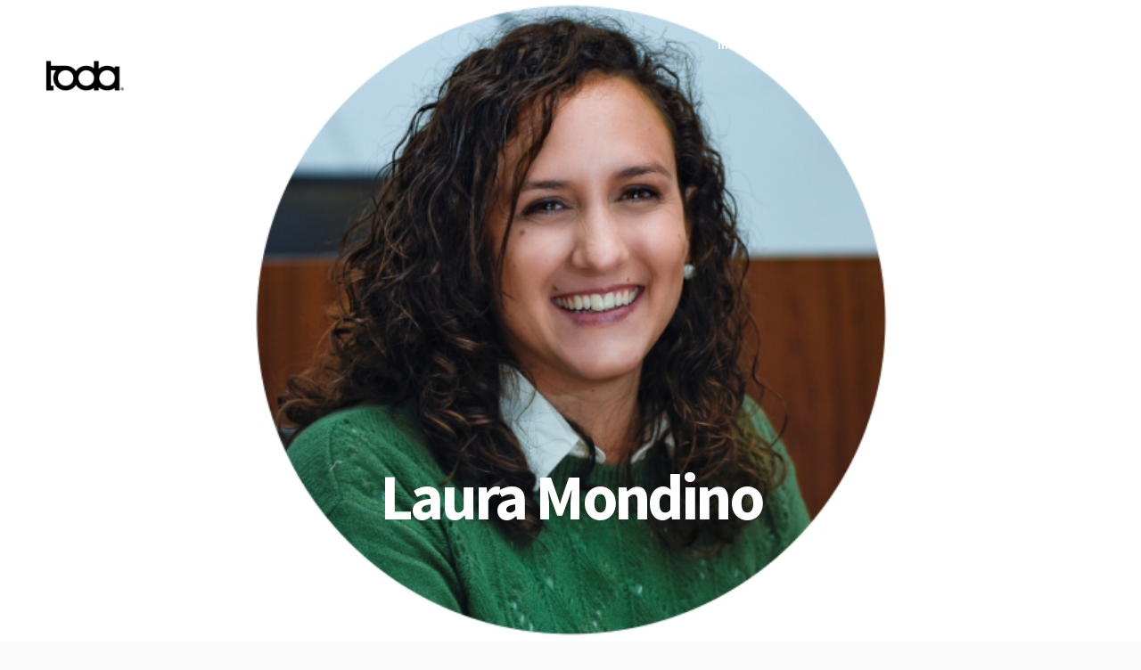

--- FILE ---
content_type: text/html; charset=UTF-8
request_url: https://www.todasantafe.com.ar/laura-mondino/
body_size: 19776
content:
<!DOCTYPE html>
<html lang="es">
<head>
<meta charset="UTF-8">
<meta name="viewport" content="width=device-width, initial-scale=1">
<link rel="profile" href="http://gmpg.org/xfn/11">
<link rel="pingback" href="https://www.todasantafe.com.ar/xmlrpc.php"> 
<meta name='robots' content='index, follow, max-image-preview:large, max-snippet:-1, max-video-preview:-1' />
	<style>img:is([sizes="auto" i], [sizes^="auto," i]) { contain-intrinsic-size: 3000px 1500px }</style>
	
	<!-- This site is optimized with the Yoast SEO plugin v23.6 - https://yoast.com/wordpress/plugins/seo/ -->
	<title>Laura Mondino | todasantafe</title>
	<link rel="canonical" href="https://www.todasantafe.com.ar/laura-mondino/" />
	<meta property="og:locale" content="es_ES" />
	<meta property="og:type" content="article" />
	<meta property="og:title" content="Laura Mondino | todasantafe" />
	<meta property="og:description" content="Nos visitó la pre candidata a Concejala de la Ciudad de Santa Fe por el Frente Progresista, Laura Mondino y nos contó sobre su paso por la política. «Yo me considero una persona que puedo transmitir y hacer las cosas tal como soy. Mi familia y mis hijas son parte de mi vida, asi que [&hellip;]" />
	<meta property="og:url" content="https://www.todasantafe.com.ar/laura-mondino/" />
	<meta property="og:site_name" content="todasantafe" />
	<meta property="article:publisher" content="https://m.facebook.com/todasantafe/?rc=p" />
	<meta property="article:published_time" content="2021-08-26T12:00:00+00:00" />
	<meta property="article:modified_time" content="2021-09-01T19:41:17+00:00" />
	<meta property="og:image" content="https://www.todasantafe.com.ar/wp-content/uploads/2021/08/lmp.jpg" />
	<meta property="og:image:width" content="1081" />
	<meta property="og:image:height" content="481" />
	<meta property="og:image:type" content="image/jpeg" />
	<meta name="author" content="mjorge" />
	<meta name="twitter:card" content="summary_large_image" />
	<meta name="twitter:label1" content="Escrito por" />
	<meta name="twitter:data1" content="mjorge" />
	<script type="application/ld+json" class="yoast-schema-graph">{"@context":"https://schema.org","@graph":[{"@type":"WebPage","@id":"https://www.todasantafe.com.ar/laura-mondino/","url":"https://www.todasantafe.com.ar/laura-mondino/","name":"Laura Mondino | todasantafe","isPartOf":{"@id":"https://www.todasantafe.com.ar/#website"},"primaryImageOfPage":{"@id":"https://www.todasantafe.com.ar/laura-mondino/#primaryimage"},"image":{"@id":"https://www.todasantafe.com.ar/laura-mondino/#primaryimage"},"thumbnailUrl":"https://www.todasantafe.com.ar/wp-content/uploads/2021/08/lmp.jpg","datePublished":"2021-08-26T12:00:00+00:00","dateModified":"2021-09-01T19:41:17+00:00","author":{"@id":"https://www.todasantafe.com.ar/#/schema/person/e66b8175fc7e8fa8502708660a3dd827"},"breadcrumb":{"@id":"https://www.todasantafe.com.ar/laura-mondino/#breadcrumb"},"inLanguage":"es","potentialAction":[{"@type":"ReadAction","target":["https://www.todasantafe.com.ar/laura-mondino/"]}]},{"@type":"ImageObject","inLanguage":"es","@id":"https://www.todasantafe.com.ar/laura-mondino/#primaryimage","url":"https://www.todasantafe.com.ar/wp-content/uploads/2021/08/lmp.jpg","contentUrl":"https://www.todasantafe.com.ar/wp-content/uploads/2021/08/lmp.jpg","width":1081,"height":481},{"@type":"BreadcrumbList","@id":"https://www.todasantafe.com.ar/laura-mondino/#breadcrumb","itemListElement":[{"@type":"ListItem","position":1,"name":"Portada","item":"https://www.todasantafe.com.ar/"},{"@type":"ListItem","position":2,"name":"Entradas","item":"https://www.todasantafe.com.ar/entradas/"},{"@type":"ListItem","position":3,"name":"Laura Mondino"}]},{"@type":"WebSite","@id":"https://www.todasantafe.com.ar/#website","url":"https://www.todasantafe.com.ar/","name":"todasantafe","description":"Revista cultural","potentialAction":[{"@type":"SearchAction","target":{"@type":"EntryPoint","urlTemplate":"https://www.todasantafe.com.ar/?s={search_term_string}"},"query-input":{"@type":"PropertyValueSpecification","valueRequired":true,"valueName":"search_term_string"}}],"inLanguage":"es"},{"@type":"Person","@id":"https://www.todasantafe.com.ar/#/schema/person/e66b8175fc7e8fa8502708660a3dd827","name":"mjorge","sameAs":["http://www.todasantafe.com.ar"],"url":"https://www.todasantafe.com.ar/author/mjorge/"}]}</script>
	<!-- / Yoast SEO plugin. -->


<link rel='dns-prefetch' href='//fonts.googleapis.com' />
<link rel="alternate" type="application/rss+xml" title="todasantafe &raquo; Feed" href="https://www.todasantafe.com.ar/feed/" />
<link rel="alternate" type="application/rss+xml" title="todasantafe &raquo; Feed de los comentarios" href="https://www.todasantafe.com.ar/comments/feed/" />
<link rel="alternate" type="application/rss+xml" title="todasantafe &raquo; Comentario Laura Mondino del feed" href="https://www.todasantafe.com.ar/laura-mondino/feed/" />
<script type="text/javascript">
/* <![CDATA[ */
window._wpemojiSettings = {"baseUrl":"https:\/\/s.w.org\/images\/core\/emoji\/15.0.3\/72x72\/","ext":".png","svgUrl":"https:\/\/s.w.org\/images\/core\/emoji\/15.0.3\/svg\/","svgExt":".svg","source":{"concatemoji":"https:\/\/www.todasantafe.com.ar\/wp-includes\/js\/wp-emoji-release.min.js?ver=6.7.4"}};
/*! This file is auto-generated */
!function(i,n){var o,s,e;function c(e){try{var t={supportTests:e,timestamp:(new Date).valueOf()};sessionStorage.setItem(o,JSON.stringify(t))}catch(e){}}function p(e,t,n){e.clearRect(0,0,e.canvas.width,e.canvas.height),e.fillText(t,0,0);var t=new Uint32Array(e.getImageData(0,0,e.canvas.width,e.canvas.height).data),r=(e.clearRect(0,0,e.canvas.width,e.canvas.height),e.fillText(n,0,0),new Uint32Array(e.getImageData(0,0,e.canvas.width,e.canvas.height).data));return t.every(function(e,t){return e===r[t]})}function u(e,t,n){switch(t){case"flag":return n(e,"\ud83c\udff3\ufe0f\u200d\u26a7\ufe0f","\ud83c\udff3\ufe0f\u200b\u26a7\ufe0f")?!1:!n(e,"\ud83c\uddfa\ud83c\uddf3","\ud83c\uddfa\u200b\ud83c\uddf3")&&!n(e,"\ud83c\udff4\udb40\udc67\udb40\udc62\udb40\udc65\udb40\udc6e\udb40\udc67\udb40\udc7f","\ud83c\udff4\u200b\udb40\udc67\u200b\udb40\udc62\u200b\udb40\udc65\u200b\udb40\udc6e\u200b\udb40\udc67\u200b\udb40\udc7f");case"emoji":return!n(e,"\ud83d\udc26\u200d\u2b1b","\ud83d\udc26\u200b\u2b1b")}return!1}function f(e,t,n){var r="undefined"!=typeof WorkerGlobalScope&&self instanceof WorkerGlobalScope?new OffscreenCanvas(300,150):i.createElement("canvas"),a=r.getContext("2d",{willReadFrequently:!0}),o=(a.textBaseline="top",a.font="600 32px Arial",{});return e.forEach(function(e){o[e]=t(a,e,n)}),o}function t(e){var t=i.createElement("script");t.src=e,t.defer=!0,i.head.appendChild(t)}"undefined"!=typeof Promise&&(o="wpEmojiSettingsSupports",s=["flag","emoji"],n.supports={everything:!0,everythingExceptFlag:!0},e=new Promise(function(e){i.addEventListener("DOMContentLoaded",e,{once:!0})}),new Promise(function(t){var n=function(){try{var e=JSON.parse(sessionStorage.getItem(o));if("object"==typeof e&&"number"==typeof e.timestamp&&(new Date).valueOf()<e.timestamp+604800&&"object"==typeof e.supportTests)return e.supportTests}catch(e){}return null}();if(!n){if("undefined"!=typeof Worker&&"undefined"!=typeof OffscreenCanvas&&"undefined"!=typeof URL&&URL.createObjectURL&&"undefined"!=typeof Blob)try{var e="postMessage("+f.toString()+"("+[JSON.stringify(s),u.toString(),p.toString()].join(",")+"));",r=new Blob([e],{type:"text/javascript"}),a=new Worker(URL.createObjectURL(r),{name:"wpTestEmojiSupports"});return void(a.onmessage=function(e){c(n=e.data),a.terminate(),t(n)})}catch(e){}c(n=f(s,u,p))}t(n)}).then(function(e){for(var t in e)n.supports[t]=e[t],n.supports.everything=n.supports.everything&&n.supports[t],"flag"!==t&&(n.supports.everythingExceptFlag=n.supports.everythingExceptFlag&&n.supports[t]);n.supports.everythingExceptFlag=n.supports.everythingExceptFlag&&!n.supports.flag,n.DOMReady=!1,n.readyCallback=function(){n.DOMReady=!0}}).then(function(){return e}).then(function(){var e;n.supports.everything||(n.readyCallback(),(e=n.source||{}).concatemoji?t(e.concatemoji):e.wpemoji&&e.twemoji&&(t(e.twemoji),t(e.wpemoji)))}))}((window,document),window._wpemojiSettings);
/* ]]> */
</script>

<style id='wp-emoji-styles-inline-css' type='text/css'>

	img.wp-smiley, img.emoji {
		display: inline !important;
		border: none !important;
		box-shadow: none !important;
		height: 1em !important;
		width: 1em !important;
		margin: 0 0.07em !important;
		vertical-align: -0.1em !important;
		background: none !important;
		padding: 0 !important;
	}
</style>
<link rel='stylesheet' id='wp-block-library-css' href='https://www.todasantafe.com.ar/wp-includes/css/dist/block-library/style.min.css?ver=6.7.4' type='text/css' media='all' />
<link rel='stylesheet' id='wp-components-css' href='https://www.todasantafe.com.ar/wp-includes/css/dist/components/style.min.css?ver=6.7.4' type='text/css' media='all' />
<link rel='stylesheet' id='wp-preferences-css' href='https://www.todasantafe.com.ar/wp-includes/css/dist/preferences/style.min.css?ver=6.7.4' type='text/css' media='all' />
<link rel='stylesheet' id='wp-block-editor-css' href='https://www.todasantafe.com.ar/wp-includes/css/dist/block-editor/style.min.css?ver=6.7.4' type='text/css' media='all' />
<link rel='stylesheet' id='popup-maker-block-library-style-css' href='https://www.todasantafe.com.ar/wp-content/plugins/popup-maker/dist/packages/block-library-style.css?ver=dbea705cfafe089d65f1' type='text/css' media='all' />
<style id='classic-theme-styles-inline-css' type='text/css'>
/*! This file is auto-generated */
.wp-block-button__link{color:#fff;background-color:#32373c;border-radius:9999px;box-shadow:none;text-decoration:none;padding:calc(.667em + 2px) calc(1.333em + 2px);font-size:1.125em}.wp-block-file__button{background:#32373c;color:#fff;text-decoration:none}
</style>
<style id='global-styles-inline-css' type='text/css'>
:root{--wp--preset--aspect-ratio--square: 1;--wp--preset--aspect-ratio--4-3: 4/3;--wp--preset--aspect-ratio--3-4: 3/4;--wp--preset--aspect-ratio--3-2: 3/2;--wp--preset--aspect-ratio--2-3: 2/3;--wp--preset--aspect-ratio--16-9: 16/9;--wp--preset--aspect-ratio--9-16: 9/16;--wp--preset--color--black: #000000;--wp--preset--color--cyan-bluish-gray: #abb8c3;--wp--preset--color--white: #ffffff;--wp--preset--color--pale-pink: #f78da7;--wp--preset--color--vivid-red: #cf2e2e;--wp--preset--color--luminous-vivid-orange: #ff6900;--wp--preset--color--luminous-vivid-amber: #fcb900;--wp--preset--color--light-green-cyan: #7bdcb5;--wp--preset--color--vivid-green-cyan: #00d084;--wp--preset--color--pale-cyan-blue: #8ed1fc;--wp--preset--color--vivid-cyan-blue: #0693e3;--wp--preset--color--vivid-purple: #9b51e0;--wp--preset--gradient--vivid-cyan-blue-to-vivid-purple: linear-gradient(135deg,rgba(6,147,227,1) 0%,rgb(155,81,224) 100%);--wp--preset--gradient--light-green-cyan-to-vivid-green-cyan: linear-gradient(135deg,rgb(122,220,180) 0%,rgb(0,208,130) 100%);--wp--preset--gradient--luminous-vivid-amber-to-luminous-vivid-orange: linear-gradient(135deg,rgba(252,185,0,1) 0%,rgba(255,105,0,1) 100%);--wp--preset--gradient--luminous-vivid-orange-to-vivid-red: linear-gradient(135deg,rgba(255,105,0,1) 0%,rgb(207,46,46) 100%);--wp--preset--gradient--very-light-gray-to-cyan-bluish-gray: linear-gradient(135deg,rgb(238,238,238) 0%,rgb(169,184,195) 100%);--wp--preset--gradient--cool-to-warm-spectrum: linear-gradient(135deg,rgb(74,234,220) 0%,rgb(151,120,209) 20%,rgb(207,42,186) 40%,rgb(238,44,130) 60%,rgb(251,105,98) 80%,rgb(254,248,76) 100%);--wp--preset--gradient--blush-light-purple: linear-gradient(135deg,rgb(255,206,236) 0%,rgb(152,150,240) 100%);--wp--preset--gradient--blush-bordeaux: linear-gradient(135deg,rgb(254,205,165) 0%,rgb(254,45,45) 50%,rgb(107,0,62) 100%);--wp--preset--gradient--luminous-dusk: linear-gradient(135deg,rgb(255,203,112) 0%,rgb(199,81,192) 50%,rgb(65,88,208) 100%);--wp--preset--gradient--pale-ocean: linear-gradient(135deg,rgb(255,245,203) 0%,rgb(182,227,212) 50%,rgb(51,167,181) 100%);--wp--preset--gradient--electric-grass: linear-gradient(135deg,rgb(202,248,128) 0%,rgb(113,206,126) 100%);--wp--preset--gradient--midnight: linear-gradient(135deg,rgb(2,3,129) 0%,rgb(40,116,252) 100%);--wp--preset--font-size--small: 13px;--wp--preset--font-size--medium: 20px;--wp--preset--font-size--large: 36px;--wp--preset--font-size--x-large: 42px;--wp--preset--spacing--20: 0.44rem;--wp--preset--spacing--30: 0.67rem;--wp--preset--spacing--40: 1rem;--wp--preset--spacing--50: 1.5rem;--wp--preset--spacing--60: 2.25rem;--wp--preset--spacing--70: 3.38rem;--wp--preset--spacing--80: 5.06rem;--wp--preset--shadow--natural: 6px 6px 9px rgba(0, 0, 0, 0.2);--wp--preset--shadow--deep: 12px 12px 50px rgba(0, 0, 0, 0.4);--wp--preset--shadow--sharp: 6px 6px 0px rgba(0, 0, 0, 0.2);--wp--preset--shadow--outlined: 6px 6px 0px -3px rgba(255, 255, 255, 1), 6px 6px rgba(0, 0, 0, 1);--wp--preset--shadow--crisp: 6px 6px 0px rgba(0, 0, 0, 1);}:where(.is-layout-flex){gap: 0.5em;}:where(.is-layout-grid){gap: 0.5em;}body .is-layout-flex{display: flex;}.is-layout-flex{flex-wrap: wrap;align-items: center;}.is-layout-flex > :is(*, div){margin: 0;}body .is-layout-grid{display: grid;}.is-layout-grid > :is(*, div){margin: 0;}:where(.wp-block-columns.is-layout-flex){gap: 2em;}:where(.wp-block-columns.is-layout-grid){gap: 2em;}:where(.wp-block-post-template.is-layout-flex){gap: 1.25em;}:where(.wp-block-post-template.is-layout-grid){gap: 1.25em;}.has-black-color{color: var(--wp--preset--color--black) !important;}.has-cyan-bluish-gray-color{color: var(--wp--preset--color--cyan-bluish-gray) !important;}.has-white-color{color: var(--wp--preset--color--white) !important;}.has-pale-pink-color{color: var(--wp--preset--color--pale-pink) !important;}.has-vivid-red-color{color: var(--wp--preset--color--vivid-red) !important;}.has-luminous-vivid-orange-color{color: var(--wp--preset--color--luminous-vivid-orange) !important;}.has-luminous-vivid-amber-color{color: var(--wp--preset--color--luminous-vivid-amber) !important;}.has-light-green-cyan-color{color: var(--wp--preset--color--light-green-cyan) !important;}.has-vivid-green-cyan-color{color: var(--wp--preset--color--vivid-green-cyan) !important;}.has-pale-cyan-blue-color{color: var(--wp--preset--color--pale-cyan-blue) !important;}.has-vivid-cyan-blue-color{color: var(--wp--preset--color--vivid-cyan-blue) !important;}.has-vivid-purple-color{color: var(--wp--preset--color--vivid-purple) !important;}.has-black-background-color{background-color: var(--wp--preset--color--black) !important;}.has-cyan-bluish-gray-background-color{background-color: var(--wp--preset--color--cyan-bluish-gray) !important;}.has-white-background-color{background-color: var(--wp--preset--color--white) !important;}.has-pale-pink-background-color{background-color: var(--wp--preset--color--pale-pink) !important;}.has-vivid-red-background-color{background-color: var(--wp--preset--color--vivid-red) !important;}.has-luminous-vivid-orange-background-color{background-color: var(--wp--preset--color--luminous-vivid-orange) !important;}.has-luminous-vivid-amber-background-color{background-color: var(--wp--preset--color--luminous-vivid-amber) !important;}.has-light-green-cyan-background-color{background-color: var(--wp--preset--color--light-green-cyan) !important;}.has-vivid-green-cyan-background-color{background-color: var(--wp--preset--color--vivid-green-cyan) !important;}.has-pale-cyan-blue-background-color{background-color: var(--wp--preset--color--pale-cyan-blue) !important;}.has-vivid-cyan-blue-background-color{background-color: var(--wp--preset--color--vivid-cyan-blue) !important;}.has-vivid-purple-background-color{background-color: var(--wp--preset--color--vivid-purple) !important;}.has-black-border-color{border-color: var(--wp--preset--color--black) !important;}.has-cyan-bluish-gray-border-color{border-color: var(--wp--preset--color--cyan-bluish-gray) !important;}.has-white-border-color{border-color: var(--wp--preset--color--white) !important;}.has-pale-pink-border-color{border-color: var(--wp--preset--color--pale-pink) !important;}.has-vivid-red-border-color{border-color: var(--wp--preset--color--vivid-red) !important;}.has-luminous-vivid-orange-border-color{border-color: var(--wp--preset--color--luminous-vivid-orange) !important;}.has-luminous-vivid-amber-border-color{border-color: var(--wp--preset--color--luminous-vivid-amber) !important;}.has-light-green-cyan-border-color{border-color: var(--wp--preset--color--light-green-cyan) !important;}.has-vivid-green-cyan-border-color{border-color: var(--wp--preset--color--vivid-green-cyan) !important;}.has-pale-cyan-blue-border-color{border-color: var(--wp--preset--color--pale-cyan-blue) !important;}.has-vivid-cyan-blue-border-color{border-color: var(--wp--preset--color--vivid-cyan-blue) !important;}.has-vivid-purple-border-color{border-color: var(--wp--preset--color--vivid-purple) !important;}.has-vivid-cyan-blue-to-vivid-purple-gradient-background{background: var(--wp--preset--gradient--vivid-cyan-blue-to-vivid-purple) !important;}.has-light-green-cyan-to-vivid-green-cyan-gradient-background{background: var(--wp--preset--gradient--light-green-cyan-to-vivid-green-cyan) !important;}.has-luminous-vivid-amber-to-luminous-vivid-orange-gradient-background{background: var(--wp--preset--gradient--luminous-vivid-amber-to-luminous-vivid-orange) !important;}.has-luminous-vivid-orange-to-vivid-red-gradient-background{background: var(--wp--preset--gradient--luminous-vivid-orange-to-vivid-red) !important;}.has-very-light-gray-to-cyan-bluish-gray-gradient-background{background: var(--wp--preset--gradient--very-light-gray-to-cyan-bluish-gray) !important;}.has-cool-to-warm-spectrum-gradient-background{background: var(--wp--preset--gradient--cool-to-warm-spectrum) !important;}.has-blush-light-purple-gradient-background{background: var(--wp--preset--gradient--blush-light-purple) !important;}.has-blush-bordeaux-gradient-background{background: var(--wp--preset--gradient--blush-bordeaux) !important;}.has-luminous-dusk-gradient-background{background: var(--wp--preset--gradient--luminous-dusk) !important;}.has-pale-ocean-gradient-background{background: var(--wp--preset--gradient--pale-ocean) !important;}.has-electric-grass-gradient-background{background: var(--wp--preset--gradient--electric-grass) !important;}.has-midnight-gradient-background{background: var(--wp--preset--gradient--midnight) !important;}.has-small-font-size{font-size: var(--wp--preset--font-size--small) !important;}.has-medium-font-size{font-size: var(--wp--preset--font-size--medium) !important;}.has-large-font-size{font-size: var(--wp--preset--font-size--large) !important;}.has-x-large-font-size{font-size: var(--wp--preset--font-size--x-large) !important;}
:where(.wp-block-post-template.is-layout-flex){gap: 1.25em;}:where(.wp-block-post-template.is-layout-grid){gap: 1.25em;}
:where(.wp-block-columns.is-layout-flex){gap: 2em;}:where(.wp-block-columns.is-layout-grid){gap: 2em;}
:root :where(.wp-block-pullquote){font-size: 1.5em;line-height: 1.6;}
</style>
<link rel='stylesheet' id='contact-form-7-css' href='https://www.todasantafe.com.ar/wp-content/plugins/contact-form-7/includes/css/styles.css?ver=6.1.3' type='text/css' media='all' />
<link rel='stylesheet' id='mt-columns-grid-css' href='https://www.todasantafe.com.ar/wp-content/plugins/mt_columns/css/grid.css?ver=6.7.4' type='text/css' media='all' />
<link rel='stylesheet' id='mt_posts_styles-css' href='https://www.todasantafe.com.ar/wp-content/plugins/mt_post_carousel/css/owl.carousel.css?ver=6.7.4' type='text/css' media='all' />
<link rel='stylesheet' id='mt-projects-style-css' href='https://www.todasantafe.com.ar/wp-content/plugins/mt_projects/css/grid.css?ver=6.7.4' type='text/css' media='all' />
<link rel='stylesheet' id='mt-projects-style-css-css' href='https://www.todasantafe.com.ar/wp-content/plugins/mt_projects/css/mt-projects-style.css?ver=6.7.4' type='text/css' media='all' />
<link rel='stylesheet' id='mt-projects-luna-css-css' href='https://www.todasantafe.com.ar/wp-content/plugins/mt_projects/css/mt-projects-luna.css?ver=6.7.4' type='text/css' media='all' />
<link rel='stylesheet' id='mt-projects-venture-css-css' href='https://www.todasantafe.com.ar/wp-content/plugins/mt_projects/css/mt-projects-venture.css?ver=6.7.4' type='text/css' media='all' />
<link rel='stylesheet' id='mt-services-style-css' href='https://www.todasantafe.com.ar/wp-content/plugins/mt_services/css/grid.css?ver=6.7.4' type='text/css' media='all' />
<link rel='stylesheet' id='lax-style-css' href='https://www.todasantafe.com.ar/wp-content/themes/lax_mt/style.css?ver=6.7.4' type='text/css' media='all' />
<style id='lax-style-inline-css' type='text/css'>
h1, h2, h3, h4, h5, h6 { font-family: Source Sans Pro; }
body, button, input, select, textarea { font-family: Open Sans; }

</style>
<link rel='stylesheet' id='lax-headings-fonts-css' href='//fonts.googleapis.com/css?family=Source+Sans+Pro%3A400%2C700%2C400italic%2C700italic&#038;ver=6.7.4' type='text/css' media='all' />
<link rel='stylesheet' id='lax-body-fonts-css' href='//fonts.googleapis.com/css?family=Open+Sans%3A400italic%2C700italic%2C400%2C700&#038;ver=6.7.4' type='text/css' media='all' />
<link rel='stylesheet' id='lax-animate-css' href='https://www.todasantafe.com.ar/wp-content/themes/lax_mt/css/animate.css?ver=6.7.4' type='text/css' media='all' />
<link rel='stylesheet' id='lax-font-awesome-css' href='https://www.todasantafe.com.ar/wp-content/themes/lax_mt/fonts/font-awesome.css?ver=6.7.4' type='text/css' media='all' />
<link rel='stylesheet' id='lax-menu-css' href='https://www.todasantafe.com.ar/wp-content/themes/lax_mt/css/jPushMenu.css?ver=6.7.4' type='text/css' media='all' />
<link rel='stylesheet' id='lax-slick-css' href='https://www.todasantafe.com.ar/wp-content/themes/lax_mt/css/slick.css?ver=6.7.4' type='text/css' media='all' />
<link rel='stylesheet' id='lax-slick-dots-css' href='https://www.todasantafe.com.ar/wp-content/themes/lax_mt/css/mt-slick-dots.css?ver=6.7.4' type='text/css' media='all' />
<link rel='stylesheet' id='lax-column-clear-css' href='https://www.todasantafe.com.ar/wp-content/themes/lax_mt/css/mt-column-clear.css?ver=6.7.4' type='text/css' media='all' />
<link rel='stylesheet' id='popup-maker-site-css' href='//www.todasantafe.com.ar/wp-content/uploads/pum/pum-site-styles.css?generated=1735945360&#038;ver=1.21.5' type='text/css' media='all' />
<link rel='stylesheet' id='modula-css' href='https://www.todasantafe.com.ar/wp-content/plugins/modula-best-grid-gallery/assets/css/front.css?ver=2.13.4' type='text/css' media='all' />
<script type="text/javascript" src="https://www.todasantafe.com.ar/wp-includes/js/jquery/jquery.min.js?ver=3.7.1" id="jquery-core-js"></script>
<script type="text/javascript" src="https://www.todasantafe.com.ar/wp-includes/js/jquery/jquery-migrate.min.js?ver=3.4.1" id="jquery-migrate-js"></script>
<script type="text/javascript" id="3d-flip-book-client-locale-loader-js-extra">
/* <![CDATA[ */
var FB3D_CLIENT_LOCALE = {"ajaxurl":"https:\/\/www.todasantafe.com.ar\/wp-admin\/admin-ajax.php","dictionary":{"Table of contents":"Table of contents","Close":"Close","Bookmarks":"Bookmarks","Thumbnails":"Thumbnails","Search":"Search","Share":"Share","Facebook":"Facebook","Twitter":"Twitter","Email":"Email","Play":"Play","Previous page":"Previous page","Next page":"Next page","Zoom in":"Zoom in","Zoom out":"Zoom out","Fit view":"Fit view","Auto play":"Auto play","Full screen":"Full screen","More":"More","Smart pan":"Smart pan","Single page":"Single page","Sounds":"Sounds","Stats":"Stats","Print":"Print","Download":"Download","Goto first page":"Goto first page","Goto last page":"Goto last page"},"images":"https:\/\/www.todasantafe.com.ar\/wp-content\/plugins\/interactive-3d-flipbook-powered-physics-engine\/assets\/images\/","jsData":{"urls":[],"posts":{"ids_mis":[],"ids":[]},"pages":[],"firstPages":[],"bookCtrlProps":[],"bookTemplates":[]},"key":"3d-flip-book","pdfJS":{"pdfJsLib":"https:\/\/www.todasantafe.com.ar\/wp-content\/plugins\/interactive-3d-flipbook-powered-physics-engine\/assets\/js\/pdf.min.js?ver=4.3.136","pdfJsWorker":"https:\/\/www.todasantafe.com.ar\/wp-content\/plugins\/interactive-3d-flipbook-powered-physics-engine\/assets\/js\/pdf.worker.js?ver=4.3.136","stablePdfJsLib":"https:\/\/www.todasantafe.com.ar\/wp-content\/plugins\/interactive-3d-flipbook-powered-physics-engine\/assets\/js\/stable\/pdf.min.js?ver=2.5.207","stablePdfJsWorker":"https:\/\/www.todasantafe.com.ar\/wp-content\/plugins\/interactive-3d-flipbook-powered-physics-engine\/assets\/js\/stable\/pdf.worker.js?ver=2.5.207","pdfJsCMapUrl":"https:\/\/www.todasantafe.com.ar\/wp-content\/plugins\/interactive-3d-flipbook-powered-physics-engine\/assets\/cmaps\/"},"cacheurl":"https:\/\/www.todasantafe.com.ar\/wp-content\/uploads\/3d-flip-book\/cache\/","pluginsurl":"https:\/\/www.todasantafe.com.ar\/wp-content\/plugins\/","pluginurl":"https:\/\/www.todasantafe.com.ar\/wp-content\/plugins\/interactive-3d-flipbook-powered-physics-engine\/","thumbnailSize":{"width":"280","height":"187"},"version":"1.16.17"};
/* ]]> */
</script>
<script type="text/javascript" src="https://www.todasantafe.com.ar/wp-content/plugins/interactive-3d-flipbook-powered-physics-engine/assets/js/client-locale-loader.js?ver=1.16.17" id="3d-flip-book-client-locale-loader-js" async="async" data-wp-strategy="async"></script>
<script type="text/javascript" src="https://www.todasantafe.com.ar/wp-content/plugins/mt_post_carousel/js/owl.carousel.js?ver=6.7.4" id="mt_posts_js-js"></script>
<script type="text/javascript" src="https://www.todasantafe.com.ar/wp-content/plugins/mt_post_carousel/js/owl.script.js?ver=6.7.4" id="mt_posts_script_js-js"></script>
<link rel="https://api.w.org/" href="https://www.todasantafe.com.ar/wp-json/" /><link rel="alternate" title="JSON" type="application/json" href="https://www.todasantafe.com.ar/wp-json/wp/v2/posts/28301" /><link rel="EditURI" type="application/rsd+xml" title="RSD" href="https://www.todasantafe.com.ar/xmlrpc.php?rsd" />
<meta name="generator" content="WordPress 6.7.4" />
<link rel='shortlink' href='https://www.todasantafe.com.ar/?p=28301' />
<link rel="alternate" title="oEmbed (JSON)" type="application/json+oembed" href="https://www.todasantafe.com.ar/wp-json/oembed/1.0/embed?url=https%3A%2F%2Fwww.todasantafe.com.ar%2Flaura-mondino%2F" />
<link rel="alternate" title="oEmbed (XML)" type="text/xml+oembed" href="https://www.todasantafe.com.ar/wp-json/oembed/1.0/embed?url=https%3A%2F%2Fwww.todasantafe.com.ar%2Flaura-mondino%2F&#038;format=xml" />
<!--[if lt IE 9]>
<script src="https://www.todasantafe.com.ar/wp-content/themes/lax_mt/js/html5shiv.js"></script>
<![endif]-->
	<!-- lax customizer CSS --> 
	<style> 
		
				
				
		 
		
				
		 
		
		  
		
				
		
				
		 
		
		 
		
				
		 
		
		 
		
				
		 
		
				
		  
		
		
				
				
		 
		
				
				
				
		 
		
				
				
				.lax-widget-bg-two { background-color: #ffffff; } 
				
				.home-widget-two h1, .home-widget-two h2, .home-widget-two h3, .home-widget-two h4, .home-widget-two h5, .home-widget-two h6 { color: #000000; } 
				
				.home-widget-two, .home-widget-two p { color: #000000; } 
				
				.home-widget-two a { color: #6a1fc1; } 
		 
		
				.home-widget-two a:hover { color: #a083c1; } 
				
				.home-widget-two button { background: #000000; } 
				
		 
		.home-widget-two button { border-color: #000000; }   
		 
		
				
				
				
				
				
				.home-widget-three a { color: #a083c1; } 
		 
		
				.home-widget-three a:hover { color: #6a1fc1; } 
				 
				
				
				
				
				.lax-widget-bg-four { background-color: #ffffff; } 
				
				.home-widget-four h1, .home-widget-four h2, .home-widget-four h3, .home-widget-four h4, .home-widget-four h5, .home-widget-four h6 { color: #000000; } 
				
				.home-widget-four, .home-widget-four p { color: #000000; } 
				
				.home-widget-four a { color: #6a1fc1; } 
				
				.home-widget-four a:hover { color: #a083c1; } 
				
				.home-widget-four button { background: #000000; } 
				
		 
		.home-widget-four button { border-color: #000000; }   
				
				.home-widget-four button:hover { background: #8c8c8c; } 
				
				.home-widget-four button:hover { border-color: #8c8c8c; } 
				
		 
		
				
		 
		
				.home-widget-five a { color: #a083c1; } 
				
				.home-widget-five a:hover { color: #6a1fc1; } 
		 
		
				
				
				
				
		
		 
		
				
				
				  
				
				
				
				
		 
		
		 
		

		
				
				
				
				
				
				
				
		 
		
		 
		
				
		
		
				a { color: #6a1fc1; } 
				
				a:hover { color: #a083c1; }
				
				
				body, p { font-size: 12px; } 
				
		 
		
		 
		.comment-navigation .nav-previous a, .posts-navigation .nav-previous a, .post-navigation .nav-previous a, .comment-navigation .nav-next a, .posts-navigation .nav-next a, .post-navigation .nav-next a, button, input[type="button"], input[type="reset"], input[type="submit"] { color: #a083c1; }
				
		 
		.comment-navigation .nav-previous a, .posts-navigation .nav-previous a, .post-navigation .nav-previous a, .comment-navigation .nav-next a, .posts-navigation .nav-next a, .post-navigation .nav-next a, button, input[type="button"], input[type="reset"], input[type="submit"] { border-color: #a083c1; }
				
		 
		.comment-navigation .nav-previous a:hover, .posts-navigation .nav-previous a:hover, .post-navigation .nav-previous a:hover, .comment-navigation .nav-next a:hover, .posts-navigation .nav-next a:hover, .post-navigation .nav-next a:hover, button:hover, input[type="button"]:hover, input[type="reset"]:hover, input[type="submit"]:hover { background: #8224e3; } 
		 
		
		 
		.comment-navigation .nav-previous a:hover, .posts-navigation .nav-previous a:hover, .post-navigation .nav-previous a:hover, .comment-navigation .nav-next a:hover, .posts-navigation .nav-next a:hover, .post-navigation .nav-next a:hover, button:hover, input[type="button"]:hover, input[type="reset"]:hover, input[type="submit"]:hover { border-color: #8224e3; } 
		  
		
		 
			
				
			
		
		
				
		
				
				
				
				
		 
		
		 
		
		 
		
				
		
				
		 
		
		  
		
		 
		
		 
		
		
				
		 
		
				
		 
		
				
				
		
		
		
				
				
				#secondary > #mt-testimonials .testimonial p, .shortcodes .testimonial p  { font-style: italic; } 
				
		 
		
				
		
		 
		
		
				
		
		 
		
		
				
		
		 
		
		 
		
		 
		
		
		
				.hero-content-container .hero-content h2, .hero-content h1 { color: #ffffff; }    
		 
		
				.hero-content body, .hero-content textarea, .hero-content p { color: #ffffff; }
			    
				
				
				
				
				
		
				
				 #blog-archive-container article, #blog-archive-container article a { color: #ffffff; }
				  
		.slick-dots li button { background: transparent none repeat scroll 0 0 !important; }
		
		#home-hero button.slick-prev, #home-hero button.slick-next { 
			background: transparent !important; 
			border-color:transparent !important;  
		} 
		
				.slick-dots li button::before { color: #ffffff; }
				
				.slick-prev::before, .slick-next::before  { color: #ffffff; } 
				
		  
	</style>
	
	<link rel="shortcut icon" href="http://www.todasantafe.com.ar/wp-content/uploads/2018/02/toda_logo18_Favicom-16x16.gif" />
 
	
<meta name="generator" content="Elementor 3.33.4; features: additional_custom_breakpoints; settings: css_print_method-external, google_font-enabled, font_display-swap">
			<style>
				.e-con.e-parent:nth-of-type(n+4):not(.e-lazyloaded):not(.e-no-lazyload),
				.e-con.e-parent:nth-of-type(n+4):not(.e-lazyloaded):not(.e-no-lazyload) * {
					background-image: none !important;
				}
				@media screen and (max-height: 1024px) {
					.e-con.e-parent:nth-of-type(n+3):not(.e-lazyloaded):not(.e-no-lazyload),
					.e-con.e-parent:nth-of-type(n+3):not(.e-lazyloaded):not(.e-no-lazyload) * {
						background-image: none !important;
					}
				}
				@media screen and (max-height: 640px) {
					.e-con.e-parent:nth-of-type(n+2):not(.e-lazyloaded):not(.e-no-lazyload),
					.e-con.e-parent:nth-of-type(n+2):not(.e-lazyloaded):not(.e-no-lazyload) * {
						background-image: none !important;
					}
				}
			</style>
			<link rel="icon" href="https://www.todasantafe.com.ar/wp-content/uploads/2020/01/cropped-todaweb20_2-32x32.png" sizes="32x32" />
<link rel="icon" href="https://www.todasantafe.com.ar/wp-content/uploads/2020/01/cropped-todaweb20_2-192x192.png" sizes="192x192" />
<link rel="apple-touch-icon" href="https://www.todasantafe.com.ar/wp-content/uploads/2020/01/cropped-todaweb20_2-180x180.png" />
<meta name="msapplication-TileImage" content="https://www.todasantafe.com.ar/wp-content/uploads/2020/01/cropped-todaweb20_2-270x270.png" />
<style id="sccss">/* Escribe aquí tu código CSS */
    
        
            &lt;img src=&quot;" alt="" class="category-image">
        
        
    
    
    
        
        
        
            count; ?> artículos
        
    
    
    
        Destacado
    
</style></head>

<body class="post-template-default single single-post postid-28301 single-format-standard group-blog elementor-default elementor-kit-40597 modula-best-grid-gallery">
<div id="page" class="hfeed site">
	<a class="skip-link screen-reader-text" href="#content">Saltar al contenido</a>

	<header id="masthead" class="site-header animated fadeIn delay-3" role="banner">
		<div class="site-branding">
			
                          
    			<div class="site-logo site-title"> 
       				<a href='https://www.todasantafe.com.ar/' title='todasantafe' rel='home'>
                    <img src='http://www.todasantafe.com.ar/wp-content/uploads/2020/01/todaweb20_1.png' width="110" alt="todasantafe">
                    </a> 
    			</div><!-- site-logo -->
                
			            
		</div><!-- .site-branding -->
        
                 
           
     			<div class="classic-navigation">
        			<nav id="site-navigation" class="main-navigation" role="navigation">
            			<div class="menu-principal-container"><ul id="menu-principal" class="menu"><li id="menu-item-11795" class="menu-item menu-item-type-post_type menu-item-object-page menu-item-home menu-item-11795"><a href="https://www.todasantafe.com.ar/">Inicio</a></li>
<li id="menu-item-23326" class="menu-item menu-item-type-taxonomy menu-item-object-category menu-item-has-children menu-item-23326"><a href="https://www.todasantafe.com.ar/category/revista/">Revista</a>
<ul class="sub-menu">
	<li id="menu-item-20923" class="menu-item menu-item-type-taxonomy menu-item-object-category menu-item-20923"><a href="https://www.todasantafe.com.ar/category/revista-digital/">Revista digital</a></li>
	<li id="menu-item-23702" class="menu-item menu-item-type-taxonomy menu-item-object-category menu-item-23702"><a href="https://www.todasantafe.com.ar/category/arte/">Arte</a></li>
	<li id="menu-item-11816" class="menu-item menu-item-type-taxonomy menu-item-object-category menu-item-11816"><a href="https://www.todasantafe.com.ar/category/plastica/">Plástica</a></li>
	<li id="menu-item-11884" class="menu-item menu-item-type-taxonomy menu-item-object-category menu-item-11884"><a href="https://www.todasantafe.com.ar/category/literatura/">Literatura</a></li>
	<li id="menu-item-11828" class="menu-item menu-item-type-taxonomy menu-item-object-category menu-item-11828"><a href="https://www.todasantafe.com.ar/category/musica/">Música</a></li>
	<li id="menu-item-11819" class="menu-item menu-item-type-taxonomy menu-item-object-category menu-item-11819"><a href="https://www.todasantafe.com.ar/category/teatro/">Teatro</a></li>
	<li id="menu-item-23703" class="menu-item menu-item-type-taxonomy menu-item-object-category menu-item-23703"><a href="https://www.todasantafe.com.ar/category/bienestar/">Bienestar</a></li>
	<li id="menu-item-11839" class="menu-item menu-item-type-taxonomy menu-item-object-category menu-item-11839"><a href="https://www.todasantafe.com.ar/category/diversidad-y-genero/">Diversidad y Género</a></li>
	<li id="menu-item-11845" class="menu-item menu-item-type-taxonomy menu-item-object-category menu-item-11845"><a href="https://www.todasantafe.com.ar/category/cultura/">Cultura</a></li>
	<li id="menu-item-23708" class="menu-item menu-item-type-taxonomy menu-item-object-category menu-item-23708"><a href="https://www.todasantafe.com.ar/category/comunicacion/">Comunicación</a></li>
	<li id="menu-item-23706" class="menu-item menu-item-type-taxonomy menu-item-object-category menu-item-23706"><a href="https://www.todasantafe.com.ar/category/gestion/">Gestión</a></li>
	<li id="menu-item-11847" class="menu-item menu-item-type-taxonomy menu-item-object-category menu-item-11847"><a href="https://www.todasantafe.com.ar/category/politica/">Política</a></li>
	<li id="menu-item-23704" class="menu-item menu-item-type-taxonomy menu-item-object-category menu-item-23704"><a href="https://www.todasantafe.com.ar/category/empresas/">Empresas</a></li>
</ul>
</li>
<li id="menu-item-12033" class="menu-item menu-item-type-taxonomy menu-item-object-category menu-item-12033"><a href="https://www.todasantafe.com.ar/category/eventos/">Eventos</a></li>
<li id="menu-item-11817" class="menu-item menu-item-type-taxonomy menu-item-object-category menu-item-11817"><a href="https://www.todasantafe.com.ar/category/porfolio/">Porfolio</a></li>
<li id="menu-item-11790" class="menu-item menu-item-type-taxonomy menu-item-object-category menu-item-11790"><a rel="a hrefhttpwwwtodasantafecomararte" href="https://www.todasantafe.com.ar/category/tendencias/" title="Perfiles">Tendencias</a></li>
<li id="menu-item-20924" class="menu-item menu-item-type-taxonomy menu-item-object-category current-post-ancestor current-menu-parent current-post-parent menu-item-20924"><a href="https://www.todasantafe.com.ar/category/videos/">Videos</a></li>
</ul></div>            		</nav><!-- #site-navigation --> 
        		</div><!-- navigation-container -->  
                
                <div class="navigation-container classic-menu">
        			<button class="toggle-menu menu-right push-body classic-toggle-menu"><i class="fa fa-bars"></i></button>
        		</div>
                
                
            </header><!-- #masthead -->
                    
            <nav class="cbp-spmenu cbp-spmenu-vertical cbp-spmenu-right classic-menu">
        		<div class="menu-principal-container"><ul id="menu-principal-1" class="menu"><li class="menu-item menu-item-type-post_type menu-item-object-page menu-item-home menu-item-11795"><a href="https://www.todasantafe.com.ar/">Inicio</a></li>
<li class="menu-item menu-item-type-taxonomy menu-item-object-category menu-item-has-children menu-item-23326"><a href="https://www.todasantafe.com.ar/category/revista/">Revista</a>
<ul class="sub-menu">
	<li class="menu-item menu-item-type-taxonomy menu-item-object-category menu-item-20923"><a href="https://www.todasantafe.com.ar/category/revista-digital/">Revista digital</a></li>
	<li class="menu-item menu-item-type-taxonomy menu-item-object-category menu-item-23702"><a href="https://www.todasantafe.com.ar/category/arte/">Arte</a></li>
	<li class="menu-item menu-item-type-taxonomy menu-item-object-category menu-item-11816"><a href="https://www.todasantafe.com.ar/category/plastica/">Plástica</a></li>
	<li class="menu-item menu-item-type-taxonomy menu-item-object-category menu-item-11884"><a href="https://www.todasantafe.com.ar/category/literatura/">Literatura</a></li>
	<li class="menu-item menu-item-type-taxonomy menu-item-object-category menu-item-11828"><a href="https://www.todasantafe.com.ar/category/musica/">Música</a></li>
	<li class="menu-item menu-item-type-taxonomy menu-item-object-category menu-item-11819"><a href="https://www.todasantafe.com.ar/category/teatro/">Teatro</a></li>
	<li class="menu-item menu-item-type-taxonomy menu-item-object-category menu-item-23703"><a href="https://www.todasantafe.com.ar/category/bienestar/">Bienestar</a></li>
	<li class="menu-item menu-item-type-taxonomy menu-item-object-category menu-item-11839"><a href="https://www.todasantafe.com.ar/category/diversidad-y-genero/">Diversidad y Género</a></li>
	<li class="menu-item menu-item-type-taxonomy menu-item-object-category menu-item-11845"><a href="https://www.todasantafe.com.ar/category/cultura/">Cultura</a></li>
	<li class="menu-item menu-item-type-taxonomy menu-item-object-category menu-item-23708"><a href="https://www.todasantafe.com.ar/category/comunicacion/">Comunicación</a></li>
	<li class="menu-item menu-item-type-taxonomy menu-item-object-category menu-item-23706"><a href="https://www.todasantafe.com.ar/category/gestion/">Gestión</a></li>
	<li class="menu-item menu-item-type-taxonomy menu-item-object-category menu-item-11847"><a href="https://www.todasantafe.com.ar/category/politica/">Política</a></li>
	<li class="menu-item menu-item-type-taxonomy menu-item-object-category menu-item-23704"><a href="https://www.todasantafe.com.ar/category/empresas/">Empresas</a></li>
</ul>
</li>
<li class="menu-item menu-item-type-taxonomy menu-item-object-category menu-item-12033"><a href="https://www.todasantafe.com.ar/category/eventos/">Eventos</a></li>
<li class="menu-item menu-item-type-taxonomy menu-item-object-category menu-item-11817"><a href="https://www.todasantafe.com.ar/category/porfolio/">Porfolio</a></li>
<li class="menu-item menu-item-type-taxonomy menu-item-object-category menu-item-11790"><a rel="a hrefhttpwwwtodasantafecomararte" href="https://www.todasantafe.com.ar/category/tendencias/" title="Perfiles">Tendencias</a></li>
<li class="menu-item menu-item-type-taxonomy menu-item-object-category current-post-ancestor current-menu-parent current-post-parent menu-item-20924"><a href="https://www.todasantafe.com.ar/category/videos/">Videos</a></li>
</ul></div>    		</nav>
            
        			
     

		

	<div id="content" class="site-content">

    
       
		              
	        
        
		<header class="page-entry-header" data-parallax="scroll" data-image-src="https://www.todasantafe.com.ar/wp-content/uploads/2021/08/lmp.jpg"> 
    
        
    	<div class="page-header-content">
            <div class="grid grid-pad overflow">
                <div class="col-1-1">
                    <h1 class="entry-title animated fadeInUp delay-2">Laura Mondino</h1>                </div>
            </div>
      	</div>
    
        
		</header><!-- .entry-header --> 
    
        
<section id="page-content-container">
    <div class="grid grid-pad page-contain-full">
       	<div class="col-1-1">      
            <div id="primary" class="content-area shortcodes">
                <main id="main" class="site-main" role="main">
        
                    
<article id="post-28301" class="post-28301 post type-post status-publish format-standard has-post-thumbnail hentry category-videos tag-lauramondino tag-politica-2 tag-concejo tag-frenteprogresista">
	<div class="entry-content">
		<p style="text-align: left;">Nos visitó la pre candidata a Concejala de la Ciudad de Santa Fe por el Frente Progresista, Laura Mondino y nos contó sobre su paso por la política.</p>
<p class="entry-title animated fadeInUp delay-2"><strong><span style="font-size: 12pt;">«Yo me considero una persona que puedo transmitir y hacer las cosas tal como soy. </span><span style="font-size: 12pt;">Mi familia y mis hijas son parte de mi vida, asi que llevo eso a dónde voy, incluso en el Concejo»</span></strong></p>
<p>&nbsp;</p>
<p>&nbsp;</p>
<p><iframe title="ENTREVISTA | Laura Mondino" width="640" height="360" src="https://www.youtube.com/embed/qqLxpbcUDsc?start=1&#038;feature=oembed" frameborder="0" allow="accelerometer; autoplay; clipboard-write; encrypted-media; gyroscope; picture-in-picture; web-share" referrerpolicy="strict-origin-when-cross-origin" allowfullscreen></iframe></p>
			</div><!-- .entry-content -->

	<footer class="entry-footer">
		<span class="posted-on">Publicada en <a href="https://www.todasantafe.com.ar/laura-mondino/" rel="bookmark"><time class="entry-date published" datetime="2021-08-26T09:00:00-03:00">26/08/2021</time><time class="updated" datetime="2021-09-01T16:41:17-03:00">01/09/2021</time></a></span><span class="byline"> por <span class="author vcard"><a class="url fn n" href="https://www.todasantafe.com.ar/author/mjorge/">mjorge</a></span></span> <span class="cat-links">Publicada en <a href="https://www.todasantafe.com.ar/category/videos/" rel="category tag">Videos</a></span><span class="tags-links">Etiquetado <a href="https://www.todasantafe.com.ar/tag/lauramondino/" rel="tag">#lauramondino</a>, <a href="https://www.todasantafe.com.ar/tag/politica-2/" rel="tag">#Politica</a>, <a href="https://www.todasantafe.com.ar/tag/concejo/" rel="tag">concejo</a>, <a href="https://www.todasantafe.com.ar/tag/frenteprogresista/" rel="tag">FrenteProgresista</a></span>	</footer><!-- .entry-footer -->
</article><!-- #post-## -->
        
                    
	<nav class="navigation post-navigation" aria-label="Entradas">
		<h2 class="screen-reader-text">Navegación de entradas</h2>
		<div class="nav-links"><div class="nav-previous"><a href="https://www.todasantafe.com.ar/deichman-bjorvika-la-mejor-biblioteca-del-mundo-2021/" rel="prev">DEICHMAN BJØRVIKA | La mejor biblioteca del mundo 2021</a></div><div class="nav-next"><a href="https://www.todasantafe.com.ar/peliculas-de-horror-cosmico-no-estamos-solos-en-el-universo/" rel="next">PELÍCULAS DE HORROR CÓSMICO | No estamos solos en el Universo</a></div></div>
	</nav>        
                    
<div id="comments" class="comments-area">

	
	
	
		<div id="respond" class="comment-respond">
		<h3 id="reply-title" class="comment-reply-title">Deja una respuesta</h3><form action="https://www.todasantafe.com.ar/wp-comments-post.php" method="post" id="commentform" class="comment-form" novalidate><p class="comment-notes"><span id="email-notes">Tu dirección de correo electrónico no será publicada.</span> <span class="required-field-message">Los campos obligatorios están marcados con <span class="required">*</span></span></p><p class="comment-form-comment"><label for="comment">Comentario <span class="required">*</span></label> <textarea id="comment" name="comment" cols="45" rows="8" maxlength="65525" required></textarea></p><p class="comment-form-author"><label for="author">Nombre</label> <input id="author" name="author" type="text" value="" size="30" maxlength="245" autocomplete="name" /></p>
<p class="comment-form-email"><label for="email">Correo electrónico</label> <input id="email" name="email" type="email" value="" size="30" maxlength="100" aria-describedby="email-notes" autocomplete="email" /></p>
<p class="comment-form-url"><label for="url">Web</label> <input id="url" name="url" type="url" value="" size="30" maxlength="200" autocomplete="url" /></p>
<p class="comment-form-cookies-consent"><input id="wp-comment-cookies-consent" name="wp-comment-cookies-consent" type="checkbox" value="yes" /> <label for="wp-comment-cookies-consent">Guarda mi nombre, correo electrónico y web en este navegador para la próxima vez que comente.</label></p>
<p class="form-submit"><input name="submit" type="submit" id="submit" class="submit" value="Publicar el comentario" /> <input type='hidden' name='comment_post_ID' value='28301' id='comment_post_ID' />
<input type='hidden' name='comment_parent' id='comment_parent' value='0' />
</p><p style="display: none;"><input type="hidden" id="akismet_comment_nonce" name="akismet_comment_nonce" value="22a810094b" /></p><p style="display: none !important;" class="akismet-fields-container" data-prefix="ak_"><label>&#916;<textarea name="ak_hp_textarea" cols="45" rows="8" maxlength="100"></textarea></label><input type="hidden" id="ak_js_1" name="ak_js" value="194"/><script>document.getElementById( "ak_js_1" ).setAttribute( "value", ( new Date() ).getTime() );</script></p></form>	</div><!-- #respond -->
	
</div><!-- #comments -->
        
                        
                </main><!-- #main -->
            </div><!-- #primary -->
		</div>
  	</div>
</section>

	</div><!-- #content -->
    
        
    
    	<div class="footer-cta">  
    		<div class="grid grid-pad">
        		<div class="col-1-1">
            		<aside id="black-studio-tinymce-15" class="widget widget_black_studio_tinymce"><div class="textwidget"><p><a href="https://www.concejosantafe.gov.ar/" target="_blank" rel="noopener"><img class="alignnone wp-image-39976 size-full" src="https://www.todasantafe.com.ar/wp-content/uploads/2024/10/Concejo_GIF_728x90_redes.gif" alt="" width="2250" height="280" /></a></p>
<p><a href="https://www.concejosantafe.gov.ar/zoomatusideas/" target="_blank" rel="noopener"><img class="alignnone size-full wp-image-40413" src="https://www.todasantafe.com.ar/wp-content/uploads/2024/08/ZOOM_GIF_728x90.gif" alt="" width="2250" height="280" /></a></p>
</div></aside><aside id="search-8" class="widget widget_search"><h3>Buscar</h3><form role="search" method="get" class="search-form" action="https://www.todasantafe.com.ar/">
				<label>
					<span class="screen-reader-text">Buscar:</span>
					<input type="search" class="search-field" placeholder="Buscar &hellip;" value="" name="s" />
				</label>
				<input type="submit" class="search-submit" value="Buscar" />
			</form></aside>  
            	</div> 
        	</div>
    	</div> 
        
    
	    
    
        

	<footer id="colophon" class="site-footer" role="contentinfo">
    
    	<div class="grid grid-pad">
        
                	
                                                            
            
               
            
			            		
            		<div class="col-1-1">
                
                		<aside id="lax_contact_info-2" class="widget lax_contact_info_widget"><h3 class="widget-title">Contáctenos </h3><div class="contact-address"><span>Dirección: </span>Santiago del Estero 3166 3000 Santa Fe (ciudad de Argentina)</div><div class="contact-phone"><span>Teléfono: </span>0342 456-0686</div><div class="contact-email"><span>Correo electrónico: </span><a href="mailto:todasantafe@gmail.com">todasantafe@gmail.com</a></div></aside>                	
                    </div>        
                        
                        
                    
        	 
        	
            	            		
                    <div class="col-1-1">
                
                					
    	<ul class='social-media-icons'>
             
        	            	<li>
                <a href="https://www.facebook.com/todasantafe/" target="_blank">
                <i class="fa fa-facebook"></i>
                </a>
                </li>
			                                                	<li>
                <a href="https://plus.google.com/100825031783754050091" target="_blank">
                <i class="fa fa-google-plus"></i>
                </a>
                </li>
			                        	<li>
                <a href="https://www.instagram.com/explore/tags/todasantafe/" target="_blank">
                <i class="fa fa-instagram"></i>
                </a>
                </li>
			                                                                                                                                     
             
                                                                                                                         
             
                        	<li>
                <a href="mailto:todasantafe@gmail.com" target="_blank">
                <i class="fa fa-envelope"></i>  
                </a>
                </li>
			 
                        	<li>
                <a href="tel:+543424560686" target="_blank">
                <i class="fa fa-phone"></i> 
                </a>
                </li>
			 
             
            
    	</ul> 
              

	                	
                    </div>        
                        
                     
                        
            
        </div>
        
		<div class="site-info">
        	<div class="grid grid-pad">
            	<div class="col-1-1">
                
					 
            
					    					Theme: lax by <a href="http://modernthemes.net" rel="designer">modernthemes.net</a> 
					                
        			            
            	</div>
            </div>
		</div><!-- .site-info -->
	</footer><!-- #colophon -->
</div><!-- #page -->

<div 
	id="pum-41545" 
	role="dialog" 
	aria-modal="false"
	class="pum pum-overlay pum-theme-41539 pum-theme-hello-box popmake-overlay click_open" 
	data-popmake="{&quot;id&quot;:41545,&quot;slug&quot;:&quot;publicidad-emergente-toda&quot;,&quot;theme_id&quot;:41539,&quot;cookies&quot;:[],&quot;triggers&quot;:[{&quot;type&quot;:&quot;click_open&quot;,&quot;settings&quot;:{&quot;extra_selectors&quot;:&quot;&quot;,&quot;cookie_name&quot;:null}}],&quot;mobile_disabled&quot;:null,&quot;tablet_disabled&quot;:null,&quot;meta&quot;:{&quot;display&quot;:{&quot;stackable&quot;:false,&quot;overlay_disabled&quot;:false,&quot;scrollable_content&quot;:false,&quot;disable_reposition&quot;:false,&quot;size&quot;:&quot;auto&quot;,&quot;responsive_min_width&quot;:&quot;0%&quot;,&quot;responsive_min_width_unit&quot;:false,&quot;responsive_max_width&quot;:&quot;30%&quot;,&quot;responsive_max_width_unit&quot;:false,&quot;custom_width&quot;:&quot;640px&quot;,&quot;custom_width_unit&quot;:false,&quot;custom_height&quot;:&quot;380px&quot;,&quot;custom_height_unit&quot;:false,&quot;custom_height_auto&quot;:false,&quot;location&quot;:&quot;center&quot;,&quot;position_from_trigger&quot;:&quot;1&quot;,&quot;position_top&quot;:&quot;100&quot;,&quot;position_left&quot;:&quot;0&quot;,&quot;position_bottom&quot;:&quot;0&quot;,&quot;position_right&quot;:&quot;0&quot;,&quot;position_fixed&quot;:false,&quot;animation_type&quot;:&quot;fade&quot;,&quot;animation_speed&quot;:&quot;350&quot;,&quot;animation_origin&quot;:&quot;center top&quot;,&quot;overlay_zindex&quot;:false,&quot;zindex&quot;:&quot;1999999999&quot;},&quot;close&quot;:{&quot;text&quot;:&quot;&quot;,&quot;button_delay&quot;:&quot;100&quot;,&quot;overlay_click&quot;:false,&quot;esc_press&quot;:false,&quot;f4_press&quot;:false},&quot;click_open&quot;:[]}}">

	<div id="popmake-41545" class="pum-container popmake theme-41539">

				
				
		
				<div class="pum-content popmake-content" tabindex="0">
			<p><img fetchpriority="high" decoding="async" class="alignnone size-medium wp-image-41546" src="https://www.todasantafe.com.ar/wp-content/uploads/2025/01/bannertoda-534x534.png" alt="" width="534" height="534" srcset="https://www.todasantafe.com.ar/wp-content/uploads/2025/01/bannertoda-534x534.png 534w, https://www.todasantafe.com.ar/wp-content/uploads/2025/01/bannertoda-768x768.png 768w, https://www.todasantafe.com.ar/wp-content/uploads/2025/01/bannertoda-250x250.png 250w, https://www.todasantafe.com.ar/wp-content/uploads/2025/01/bannertoda-450x450.png 450w, https://www.todasantafe.com.ar/wp-content/uploads/2025/01/bannertoda-300x300.png 300w, https://www.todasantafe.com.ar/wp-content/uploads/2025/01/bannertoda-400x400.png 400w, https://www.todasantafe.com.ar/wp-content/uploads/2025/01/bannertoda.png 958w" sizes="(max-width: 534px) 100vw, 534px" /></p>
		</div>

				
							<button type="button" class="pum-close popmake-close" aria-label="Cerrar">
			×			</button>
		
	</div>

</div>
			<script>
				const lazyloadRunObserver = () => {
					const lazyloadBackgrounds = document.querySelectorAll( `.e-con.e-parent:not(.e-lazyloaded)` );
					const lazyloadBackgroundObserver = new IntersectionObserver( ( entries ) => {
						entries.forEach( ( entry ) => {
							if ( entry.isIntersecting ) {
								let lazyloadBackground = entry.target;
								if( lazyloadBackground ) {
									lazyloadBackground.classList.add( 'e-lazyloaded' );
								}
								lazyloadBackgroundObserver.unobserve( entry.target );
							}
						});
					}, { rootMargin: '200px 0px 200px 0px' } );
					lazyloadBackgrounds.forEach( ( lazyloadBackground ) => {
						lazyloadBackgroundObserver.observe( lazyloadBackground );
					} );
				};
				const events = [
					'DOMContentLoaded',
					'elementor/lazyload/observe',
				];
				events.forEach( ( event ) => {
					document.addEventListener( event, lazyloadRunObserver );
				} );
			</script>
			<script type="text/javascript" src="https://www.todasantafe.com.ar/wp-includes/js/dist/hooks.min.js?ver=4d63a3d491d11ffd8ac6" id="wp-hooks-js"></script>
<script type="text/javascript" src="https://www.todasantafe.com.ar/wp-includes/js/dist/i18n.min.js?ver=5e580eb46a90c2b997e6" id="wp-i18n-js"></script>
<script type="text/javascript" id="wp-i18n-js-after">
/* <![CDATA[ */
wp.i18n.setLocaleData( { 'text direction\u0004ltr': [ 'ltr' ] } );
/* ]]> */
</script>
<script type="text/javascript" src="https://www.todasantafe.com.ar/wp-content/plugins/contact-form-7/includes/swv/js/index.js?ver=6.1.3" id="swv-js"></script>
<script type="text/javascript" id="contact-form-7-js-translations">
/* <![CDATA[ */
( function( domain, translations ) {
	var localeData = translations.locale_data[ domain ] || translations.locale_data.messages;
	localeData[""].domain = domain;
	wp.i18n.setLocaleData( localeData, domain );
} )( "contact-form-7", {"translation-revision-date":"2025-10-29 16:00:55+0000","generator":"GlotPress\/4.0.3","domain":"messages","locale_data":{"messages":{"":{"domain":"messages","plural-forms":"nplurals=2; plural=n != 1;","lang":"es"},"This contact form is placed in the wrong place.":["Este formulario de contacto est\u00e1 situado en el lugar incorrecto."],"Error:":["Error:"]}},"comment":{"reference":"includes\/js\/index.js"}} );
/* ]]> */
</script>
<script type="text/javascript" id="contact-form-7-js-before">
/* <![CDATA[ */
var wpcf7 = {
    "api": {
        "root": "https:\/\/www.todasantafe.com.ar\/wp-json\/",
        "namespace": "contact-form-7\/v1"
    },
    "cached": 1
};
/* ]]> */
</script>
<script type="text/javascript" src="https://www.todasantafe.com.ar/wp-content/plugins/contact-form-7/includes/js/index.js?ver=6.1.3" id="contact-form-7-js"></script>
<script type="text/javascript" src="https://www.todasantafe.com.ar/wp-content/plugins/ricg-responsive-images/js/picturefill.min.js?ver=3.0.1" id="picturefill-js"></script>
<script type="text/javascript" src="https://www.todasantafe.com.ar/wp-content/themes/lax_mt/js/navigation.js?ver=20120206" id="lax-navigation-js"></script>
<script type="text/javascript" src="https://www.todasantafe.com.ar/wp-content/themes/lax_mt/js/skip-link-focus-fix.js?ver=20130115" id="lax-skip-link-focus-fix-js"></script>
<script type="text/javascript" src="https://www.todasantafe.com.ar/wp-content/themes/lax_mt/js/parallax.min.js?ver=6.7.4" id="lax-parallax-js"></script>
<script type="text/javascript" src="https://www.todasantafe.com.ar/wp-content/themes/lax_mt/js/jPushMenu.js?ver=6.7.4" id="lax-menu-js"></script>
<script type="text/javascript" src="https://www.todasantafe.com.ar/wp-content/themes/lax_mt/js/slick.min.js?ver=6.7.4" id="lax-slick-js"></script>
<script type="text/javascript" src="https://www.todasantafe.com.ar/wp-content/themes/lax_mt/js/slick.script.js?ver=6.7.4" id="lax-slick-scripts-js"></script>
<script type="text/javascript" src="https://www.todasantafe.com.ar/wp-content/themes/lax_mt/js/lax.scripts.js?ver=6.7.4" id="lax-scripts-js"></script>
<script type="text/javascript" src="https://www.todasantafe.com.ar/wp-includes/js/jquery/ui/core.min.js?ver=1.13.3" id="jquery-ui-core-js"></script>
<script type="text/javascript" id="popup-maker-site-js-extra">
/* <![CDATA[ */
var pum_vars = {"version":"1.21.5","pm_dir_url":"https:\/\/www.todasantafe.com.ar\/wp-content\/plugins\/popup-maker\/","ajaxurl":"https:\/\/www.todasantafe.com.ar\/wp-admin\/admin-ajax.php","restapi":"https:\/\/www.todasantafe.com.ar\/wp-json\/pum\/v1","rest_nonce":null,"default_theme":"41536","debug_mode":"","disable_tracking":"","home_url":"\/","message_position":"top","core_sub_forms_enabled":"1","popups":[],"cookie_domain":"","analytics_enabled":"1","analytics_route":"analytics","analytics_api":"https:\/\/www.todasantafe.com.ar\/wp-json\/pum\/v1"};
var pum_sub_vars = {"ajaxurl":"https:\/\/www.todasantafe.com.ar\/wp-admin\/admin-ajax.php","message_position":"top"};
var pum_popups = {"pum-41545":{"triggers":[],"cookies":[],"disable_on_mobile":false,"disable_on_tablet":false,"atc_promotion":null,"explain":null,"type_section":null,"theme_id":"41539","size":"auto","responsive_min_width":"0%","responsive_max_width":"30%","custom_width":"640px","custom_height_auto":false,"custom_height":"380px","scrollable_content":false,"animation_type":"fade","animation_speed":"350","animation_origin":"center top","open_sound":"none","custom_sound":"","location":"center","position_top":"100","position_bottom":"0","position_left":"0","position_right":"0","position_from_trigger":true,"position_fixed":false,"overlay_disabled":false,"stackable":false,"disable_reposition":false,"zindex":"1999999999","close_button_delay":"100","fi_promotion":null,"close_on_form_submission":false,"close_on_form_submission_delay":"0","close_on_overlay_click":false,"close_on_esc_press":false,"close_on_f4_press":false,"disable_form_reopen":false,"disable_accessibility":false,"theme_slug":"hello-box","id":41545,"slug":"publicidad-emergente-toda"}};
/* ]]> */
</script>
<script type="text/javascript" src="//www.todasantafe.com.ar/wp-content/uploads/pum/pum-site-scripts.js?defer&amp;generated=1735945360&amp;ver=1.21.5" id="popup-maker-site-js"></script>
<script type="text/javascript" src="https://www.todasantafe.com.ar/wp-content/plugins/modula-best-grid-gallery/assets/js/front/purify.min.js?ver=2.13.4" id="dompurify-js"></script>
<script type="text/javascript" id="modulaFancybox-js-before">
/* <![CDATA[ */
const ModulaShareButtons = '{\"facebook\":\"<a class=\\\"modula-fancybox-share__button modula-fancybox-share__button--fb\\\" href=\\\"https:\\/\\/www.facebook.com\\/sharer\\/sharer.php?u={modulaShareUrl}\\\">\\n\\t\\t\\t\\t<svg viewBox=\\\"0 0 512 512\\\" xmlns=\\\"http:\\/\\/www.w3.org\\/2000\\/svg\\\"><path d=\\\"m287 456v-299c0-21 6-35 35-35h38v-63c-7-1-29-3-55-3-54 0-91 33-91 94v306m143-254h-205v72h196\\\" \\/><\\/svg>\\n\\t\\t\\t\\t<span>Facebook<\\/span><\\/a>\",\"twitter\":\"<a class=\\\"modula-fancybox-share__button modula-fancybox-share__button--tw\\\" href=\\\"https:\\/\\/twitter.com\\/intent\\/tweet?url={modulaShareUrl}&text={descr}\\\">\\n\\t\\t\\t\\t<svg xmlns=\\\"http:\\/\\/www.w3.org\\/2000\\/svg\\\" viewBox=\\\"0 0 512 512\\\" width=\\\"512px\\\" height=\\\"512px\\\" clip-rule=\\\"evenodd\\\" baseProfile=\\\"basic\\\"><polygon fill=\\\"#fff\\\" points=\\\"437.333,64 105.245,448 66.867,448 393.955,64\\\"\\/><polygon fill=\\\"#1da1f2\\\" fill-rule=\\\"evenodd\\\" points=\\\"332.571,448 83.804,74.667 178.804,74.667 427.571,448\\\" clip-rule=\\\"evenodd\\\"\\/><path fill=\\\"#fff\\\" d=\\\"M168.104,96l219.628,320h-43.733L121.371,96H168.104 M184.723,64H61.538l263.542,384h121.185L184.723,64L184.723,64z\\\"\\/><\\/svg>\\n\\t\\t\\t\\t<span>Twitter<\\/span><\\/a>\",\"pinterest\":\"<a class=\\\"modula-fancybox-share__button modula-fancybox-share__button--pt\\\" href=\\\"https:\\/\\/www.pinterest.com\\/pin\\/create\\/button\\/?url={modulaShareUrl}&description={descr}&media={media}\\\">\\n\\t\\t\\t\\t<svg viewBox=\\\"0 0 512 512\\\" xmlns=\\\"http:\\/\\/www.w3.org\\/2000\\/svg\\\"><path d=\\\"m265 56c-109 0-164 78-164 144 0 39 15 74 47 87 5 2 10 0 12-5l4-19c2-6 1-8-3-13-9-11-15-25-15-45 0-58 43-110 113-110 62 0 96 38 96 88 0 67-30 122-73 122-24 0-42-19-36-44 6-29 20-60 20-81 0-19-10-35-31-35-25 0-44 26-44 60 0 21 7 36 7 36l-30 125c-8 37-1 83 0 87 0 3 4 4 5 2 2-3 32-39 42-75l16-64c8 16 31 29 56 29 74 0 124-67 124-157 0-69-58-132-146-132z\\\" fill=\\\"#fff\\\"\\/><\\/svg>\\n\\t\\t\\t\\t<span>Pinterest<\\/span><\\/a>\",\"whatsapp\":\"<a class=\\\"modula-fancybox-share__button modula-fancybox-share__button--wa\\\" href=\\\"https:\\/\\/api.whatsapp.com\\/send?text={modulaShareUrl}&review_url=true\\\">\\n\\t\\t\\t\\t<svg aria-hidden=\\\"true\\\" focusable=\\\"false\\\" style=\\\"-ms-transform: rotate(360deg); -webkit-transform: rotate(360deg); transform: rotate(360deg);\\\" preserveAspectRatio=\\\"xMidYMid meet\\\" viewBox=\\\"0 0 1536 1600\\\"><path d=\\\"M985 878q13 0 97.5 44t89.5 53q2 5 2 15q0 33-17 76q-16 39-71 65.5T984 1158q-57 0-190-62q-98-45-170-118T476 793q-72-107-71-194v-8q3-91 74-158q24-22 52-22q6 0 18 1.5t19 1.5q19 0 26.5 6.5T610 448q8 20 33 88t25 75q0 21-34.5 57.5T599 715q0 7 5 15q34 73 102 137q56 53 151 101q12 7 22 7q15 0 54-48.5t52-48.5zm-203 530q127 0 243.5-50t200.5-134t134-200.5t50-243.5t-50-243.5T1226 336t-200.5-134T782 152t-243.5 50T338 336T204 536.5T154 780q0 203 120 368l-79 233l242-77q158 104 345 104zm0-1382q153 0 292.5 60T1315 247t161 240.5t60 292.5t-60 292.5t-161 240.5t-240.5 161t-292.5 60q-195 0-365-94L0 1574l136-405Q28 991 28 780q0-153 60-292.5T249 247T489.5 86T782 26z\\\" fill=\\\"currentColor\\\"\\/><\\/svg>\\n\\t\\t\\t\\t<span>WhatsApp<\\/span><\\/a>\",\"linkedin\":\"<a class=\\\"modula-fancybox-share__button modula-fancybox-share__button--li\\\" href=\\\"\\/\\/linkedin.com\\/shareArticle?mini=true&url={modulaShareUrl}\\\">\\n\\t\\t\\t\\t<svg aria-hidden=\\\"true\\\" focusable=\\\"false\\\" data-prefix=\\\"fab\\\" data-icon=\\\"linkedin-in\\\" class=\\\"svg-inline--fa fa-linkedin-in fa-w-14\\\" role=\\\"img\\\" xmlns=\\\"http:\\/\\/www.w3.org\\/2000\\/svg\\\" viewBox=\\\"0 0 448 512\\\"><path fill=\\\"currentColor\\\" d=\\\"M100.28 448H7.4V148.9h92.88zM53.79 108.1C24.09 108.1 0 83.5 0 53.8a53.79 53.79 0 0 1 107.58 0c0 29.7-24.1 54.3-53.79 54.3zM447.9 448h-92.68V302.4c0-34.7-.7-79.2-48.29-79.2-48.29 0-55.69 37.7-55.69 76.7V448h-92.78V148.9h89.08v40.8h1.3c12.4-23.5 42.69-48.3 87.88-48.3 94 0 111.28 61.9 111.28 142.3V448z\\\"><\\/path><\\/svg>\\n\\t\\t\\t\\t<span>LinkedIn<\\/span><\\/a>\",\"email\":\"<a class=\\\"modula-fancybox-share__button modula-fancybox-share__button--email\\\" href=\\\"mailto:?subject={subject}&body={emailMessage}\\\">\\n\\t\\t\\t\\t<svg xmlns=\\\"http:\\/\\/www.w3.org\\/2000\\/svg\\\" width=\\\"24\\\" height=\\\"24\\\" viewBox=\\\"0 0 24 24\\\"><path d=\\\"M0 3v18h24v-18h-24zm6.623 7.929l-4.623 5.712v-9.458l4.623 3.746zm-4.141-5.929h19.035l-9.517 7.713-9.518-7.713zm5.694 7.188l3.824 3.099 3.83-3.104 5.612 6.817h-18.779l5.513-6.812zm9.208-1.264l4.616-3.741v9.348l-4.616-5.607z\\\" fill=\\\"currentColor\\\"><\\/path><\\/svg>\\n\\t\\t\\t\\t<span>Email<\\/span><\\/a>\"}';
/* ]]> */
</script>
<script type="text/javascript" src="https://www.todasantafe.com.ar/wp-content/plugins/modula-best-grid-gallery/assets/js/front/modula-fancybox.min.js?ver=2.13.4" id="modulaFancybox-js"></script>
<script type="text/javascript" src="https://www.todasantafe.com.ar/wp-content/plugins/modula-best-grid-gallery/assets/js/front/fancybox.min.js?ver=2.13.4" id="modula-fancybox-js"></script>
<script type="text/javascript" src="https://www.todasantafe.com.ar/wp-content/plugins/modula-best-grid-gallery/assets/js/front/isotope.min.js?ver=2.13.4" id="modula-isotope-js"></script>
<script type="text/javascript" src="https://www.todasantafe.com.ar/wp-content/plugins/modula-best-grid-gallery/assets/js/front/isotope-packery.min.js?ver=2.13.4" id="modula-isotope-packery-js"></script>
<script type="text/javascript" id="modula-js-before">
/* <![CDATA[ */
const modulaMetaVars = [];
/* ]]> */
</script>
<script type="text/javascript" src="https://www.todasantafe.com.ar/wp-content/plugins/modula-best-grid-gallery/assets/js/front/jquery-modula.min.js?ver=2.13.4" id="modula-js"></script>
<script defer type="text/javascript" src="https://www.todasantafe.com.ar/wp-content/plugins/akismet/_inc/akismet-frontend.js?ver=1723426055" id="akismet-frontend-js"></script>

</body>
</html>


<!-- Page cached by LiteSpeed Cache 7.6.2 on 2026-01-20 03:30:50 -->